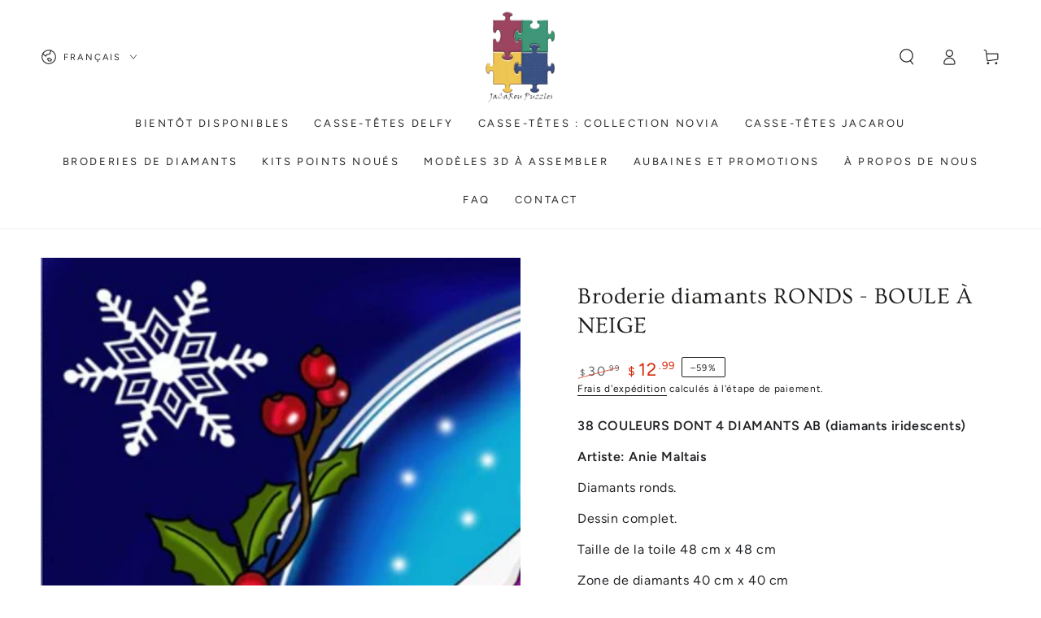

--- FILE ---
content_type: text/javascript
request_url: https://jacaroupuzzles.com/cdn/shop/t/2/assets/v5.globo.filter.lib.js?v=109934027498275393701682094635
body_size: 1365
content:
var globoFilter;(()=>{var e,t,o,r,i,n={},l={};function d(e){var t=l[e];if(void 0!==t)return t.exports;var o=l[e]={exports:{}};return n[e].call(o.exports,o,o.exports,d),o.exports}d.m=n,d.amdO={},d.n=e=>{var t=e&&e.__esModule?()=>e.default:()=>e;return d.d(t,{a:t}),t},t=Object.getPrototypeOf?e=>Object.getPrototypeOf(e):e=>e.__proto__,d.t=function(o,r){if(1&r&&(o=this(o)),8&r)return o;if("object"==typeof o&&o){if(4&r&&o.__esModule)return o;if(16&r&&"function"==typeof o.then)return o}var i=Object.create(null);d.r(i);var n={};e=e||[null,t({}),t([]),t(t)];for(var l=2&r&&o;"object"==typeof l&&!~e.indexOf(l);l=t(l))Object.getOwnPropertyNames(l).forEach((e=>n[e]=()=>o[e]));return n.default=()=>o,d.d(i,n),i},d.d=(e,t)=>{for(var o in t)d.o(t,o)&&!d.o(e,o)&&Object.defineProperty(e,o,{enumerable:!0,get:t[o]})},d.f={},d.e=e=>Promise.all(Object.keys(d.f).reduce(((t,o)=>(d.f[o](e,t),t)),[])),d.u=e=>"globo.filter."+({165:"filter",369:"carousel",371:"nouislider",413:"autocomplete",464:"search",826:"index"}[e]||e)+"."+{165:"627db8c5b4345cf8a789",369:"4dd30ca282a89f0fcb72",371:"4c1c7c29a77c6ddad35f",413:"e0be715b1eade66f711e",464:"57b7c7eea268e1b7d821",567:"8d049550192216cd0711",602:"2357b6e7a396003f0bb8",826:"4fe11c4ef7b2c4e5577b"}[e]+".min.js",d.g=function(){if("object"==typeof globalThis)return globalThis;try{return this||new Function("return this")()}catch(e){if("object"==typeof window)return window}}(),d.o=(e,t)=>Object.prototype.hasOwnProperty.call(e,t),o={},r="globoFilter:",d.l=(e,t,i,n)=>{if(o[e])o[e].push(t);else{var l,a;if(void 0!==i)for(var c=document.getElementsByTagName("script"),f=0;f<c.length;f++){var u=c[f];if(u.getAttribute("src")==e||u.getAttribute("data-webpack")==r+i){l=u;break}}l||(a=!0,(l=document.createElement("script")).charset="utf-8",l.timeout=120,d.nc&&l.setAttribute("nonce",d.nc),l.setAttribute("data-webpack",r+i),l.src=e),o[e]=[t];var g=(t,r)=>{l.onerror=l.onload=null,clearTimeout(s);var i=o[e];if(delete o[e],l.parentNode&&l.parentNode.removeChild(l),i&&i.forEach((e=>e(r))),t)return t(r)},s=setTimeout(g.bind(null,void 0,{type:"timeout",target:l}),12e4);l.onerror=g.bind(null,l.onerror),l.onload=g.bind(null,l.onload),a&&document.head.appendChild(l)}},d.r=e=>{"undefined"!=typeof Symbol&&Symbol.toStringTag&&Object.defineProperty(e,Symbol.toStringTag,{value:"Module"}),Object.defineProperty(e,"__esModule",{value:!0})},(()=>{var e;d.g.importScripts&&(e=d.g.location+"");var t=d.g.document;if(!e&&t&&(t.currentScript&&(e=t.currentScript.src),!e)){var o=t.getElementsByTagName("script");o.length&&(e=o[o.length-1].src)}if(!e)throw new Error("Automatic publicPath is not supported in this browser");e=e.replace(/#.*$/,"").replace(/\?.*$/,"").replace(/\/[^\/]+$/,"/"),d.p=e})(),(()=>{var e={179:0};d.f.j=(t,o)=>{var r=d.o(e,t)?e[t]:void 0;if(0!==r)if(r)o.push(r[2]);else{var i=new Promise(((o,i)=>r=e[t]=[o,i]));o.push(r[2]=i);var n=d.p+d.u(t),l=new Error;d.l(n,(o=>{if(d.o(e,t)&&(0!==(r=e[t])&&(e[t]=void 0),r)){var i=o&&("load"===o.type?"missing":o.type),n=o&&o.target&&o.target.src;l.message="Loading chunk "+t+" failed.\n("+i+": "+n+")",l.name="ChunkLoadError",l.type=i,l.request=n,r[1](l)}}),"chunk-"+t,t)}};var t=(t,o)=>{var r,i,[n,l,a]=o,c=0;if(n.some((t=>0!==e[t]))){for(r in l)d.o(l,r)&&(d.m[r]=l[r]);a&&a(d)}for(t&&t(o);c<n.length;c++)i=n[c],d.o(e,i)&&e[i]&&e[i][0](),e[i]=0},o=self.webpackChunkgloboFilter=self.webpackChunkgloboFilter||[];o.forEach(t.bind(null,0)),o.push=t.bind(null,o.push.bind(o))})(),d.p=window.globoFilterAssetsUrl||window.assetsUrl,window.globofilter=((i=window.globofilter||{}).initFiles=function(e){try{let t=[Promise.all([d.e(602),d.e(826)]).then(d.bind(d,325))];Promise.all(t).then((function(t){window.GloboFilterConfig.status=e,i.init(window.GloboFilterConfig)})).catch((function(e){console.error(e),i.revertFilterInit()}))}catch(e){console.error(e),window.globofilter.revertFilterInit()}},i.revertFilterInit=function(){document.getElementById("gf-products")&&(document.getElementById("gf-products").getAttribute("old-id")?document.getElementById("gf-products").id=document.getElementById("gf-products").getAttribute("old-id"):document.getElementById("gf-products").removeAttribute("id")),document.getElementById("gf-grid")&&document.getElementById("gf-grid").removeAttribute("id"),document.getElementById("gf_pagination_wrap")&&document.getElementById("gf_pagination_wrap").removeAttribute("id"),document.getElementById("gf-tree")&&document.getElementById("gf-tree").remove(),document.getElementById("gf-controls-container")&&document.getElementById("gf-controls-container").remove(),document.getElementsByTagName("html")[0].classList.remove("spf-filter-loading"),document.querySelector("[data-globo-filter-items]")&&document.querySelector("[data-globo-filter-items]").removeAttribute("data-globo-filter-items")},i);let a=!1;const c=document.getElementsByTagName("head")[0].innerHTML;if(c&&c.indexOf("globo.filter.init.js")>=0)a=!0;else{const e=document.querySelector("body");a=e&&e.innerHTML.indexOf("globo.filter.init.js")>=0}if(a&&GloboFilterConfig){const e=GloboFilterConfig.search.enable,t=GloboFilterConfig.filter.id&&("collection"==GloboFilterConfig.shop.page||"search"==GloboFilterConfig.shop.page&&GloboFilterConfig.filter.filter_on_search_page||"index"==GloboFilterConfig.shop.page&&document.getElementById("gf-products")&&GloboFilterConfig.shop.hasOwnProperty("home_filter")&&GloboFilterConfig.shop.home_filter),o=GloboFilterConfig.year_make_model.id&&document.getElementById("gf-form");e||t||o?(document.querySelector("[data-globo-filter-items]")&&(document.querySelector("[data-globo-filter-items]").id&&document.querySelector("[data-globo-filter-items]").setAttribute("old-id",document.querySelector("[data-globo-filter-items]").id),document.querySelector("[data-globo-filter-items]").id="gf-products"),window.globofilter.initFiles({search:e,filter:t,form:o})):window.globofilter.revertFilterInit()}else window.globofilter.revertFilterInit();globoFilter={}})();